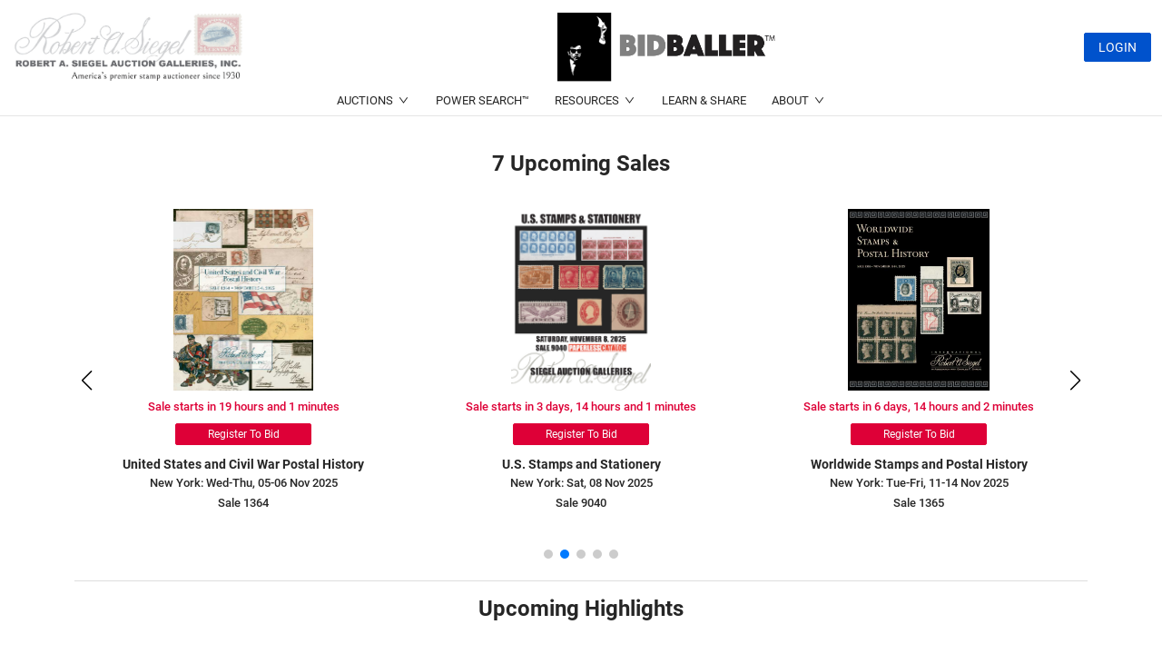

--- FILE ---
content_type: text/css
request_url: https://api.bidballer.com/style/css/file.css
body_size: 3881
content:
.TinyMceCustomClass-default{font-size: 18px} .TinyMceCustomClass-test1{font-family:-apple-system, BlinkMacSystemFont, "Segoe UI", Roboto, Oxygen, Ubuntu, Cantarell, "Open Sans", "Helvetica Neue", sans-serif;font-size:16px;font-stretch:100%;font-style:normal;font-weight:700;text-decoration:underline solid rgb(45, 194, 107);color:rgb(45, 194, 107)} .TinyMceCustomClass-test2{background-color:rgba(0, 0, 0, 0);color:rgb(0, 0, 0);font-family:-apple-system, BlinkMacSystemFont, "Segoe UI", Roboto, Oxygen, Ubuntu, Cantarell, "Open Sans", "Helvetica Neue", sans-serif;font-size:16px;font-stretch:100%;font-style:normal;font-weight:400;line-height:22.4px} .TinyMceCustomClass-default2{background-color:rgb(224, 62, 45);color:rgb(236, 240, 241);font-family:-apple-system, BlinkMacSystemFont, "Segoe UI", Roboto, Oxygen, Ubuntu, Cantarell, "Open Sans", "Helvetica Neue", sans-serif;font-size:16px;font-stretch:100%;font-style:normal;font-weight:700;line-height:22.4px;text-decoration:underline solid rgb(255, 255, 255)} .TinyMceCustomClass-SiegelSmallCaps{font-stretch:100%;font-style:normal;font-weight:400;color:rgb(0, 0, 0);font-family:-apple-system, "system-ui", "Segoe UI", Roboto, Oxygen, Ubuntu, Cantarell, "Open Sans", "Helvetica Neue", sans-serif;font-size:13.3333px;line-height:18.6667px;background-color:rgba(0, 0, 0, 0);text-decoration:rgb(0, 0, 0);text-transform:uppercase} .TinyMceCustomClass-Fraction{font-stretch:100%;font-style:normal;font-weight:400;color:rgb(0, 0, 0);font-family:-apple-system, BlinkMacSystemFont, "Segoe UI", Roboto, Oxygen, Ubuntu, Cantarell, "Open Sans", "Helvetica Neue", sans-serif;font-size:16px;line-height:22.4px;background-color:rgba(0, 0, 0, 0);text-decoration:rgb(0, 0, 0);text-transform:uppercase} .TinyMceCustomClass-WhiteArchive{font-stretch:100%;font-style:normal;font-weight:400;color:rgb(0, 0, 0);font-family:-apple-system, "system-ui", "Segoe UI", Roboto, Oxygen, Ubuntu, Cantarell, "Open Sans", "Helvetica Neue", sans-serif;font-size:13.3333px;line-height:16px;background-color:rgba(0, 0, 0, 0);text-decoration:rgb(0, 0, 0)} .TinyMceCustomClass-LineSpacing2{font-family:-apple-system, BlinkMacSystemFont, "Segoe UI", Roboto, Oxygen, Ubuntu, Cantarell, "Open Sans", "Helvetica Neue", sans-serif;font-size:16px;font-stretch:100%;font-style:normal;font-weight:400;line-height:16px} .TinyMceCustomClass-WhiteArchiveBold{font-stretch:100%;font-style:normal;font-weight:700;color:rgb(0, 0, 0);font-family:-apple-system, BlinkMacSystemFont, "Segoe UI", Roboto, Oxygen, Ubuntu, Cantarell, "Open Sans", "Helvetica Neue", sans-serif;font-size:13.3333px;line-height:14.6667px;background-color:rgba(0, 0, 0, 0);text-decoration:rgb(0, 0, 0)} .TinyMceCustomClass-SiegelSmallCapsBold{font-stretch:100%;font-style:normal;font-weight:700;color:rgb(0, 0, 0);font-family:-apple-system, "system-ui", "Segoe UI", Roboto, Oxygen, Ubuntu, Cantarell, "Open Sans", "Helvetica Neue", sans-serif;font-size:13.3333px;line-height:18.6667px;background-color:rgba(0, 0, 0, 0);text-decoration:rgb(0, 0, 0);text-transform:uppercase} .TinyMceCustomClass-SiegelSmallCapsItalic{font-stretch:100%;font-style:italic;font-weight:400;color:rgb(0, 0, 0);font-family:-apple-system, "system-ui", "Segoe UI", Roboto, Oxygen, Ubuntu, Cantarell, "Open Sans", "Helvetica Neue", sans-serif;font-size:13.3333px;line-height:18.6667px;background-color:rgba(0, 0, 0, 0);text-decoration:rgb(0, 0, 0);text-transform:uppercase} .TinyMceCustomClass-SiegelSmallCapsBoldItalic{font-stretch:100%;font-style:italic;font-weight:700;color:rgb(0, 0, 0);font-family:-apple-system, "system-ui", "Segoe UI", Roboto, Oxygen, Ubuntu, Cantarell, "Open Sans", "Helvetica Neue", sans-serif;font-size:13.3333px;line-height:18.6667px;background-color:rgba(0, 0, 0, 0);text-decoration:rgb(0, 0, 0);text-transform:uppercase} .TinyMceCustomClass-GrossTitle{font-stretch:100%;font-style:normal;font-weight:400;color:rgb(0, 0, 0);font-family:"arial black", sans-serif;font-size:16px;line-height:26.1333px;background-color:rgba(0, 0, 0, 0);text-decoration:rgb(0, 0, 0)}